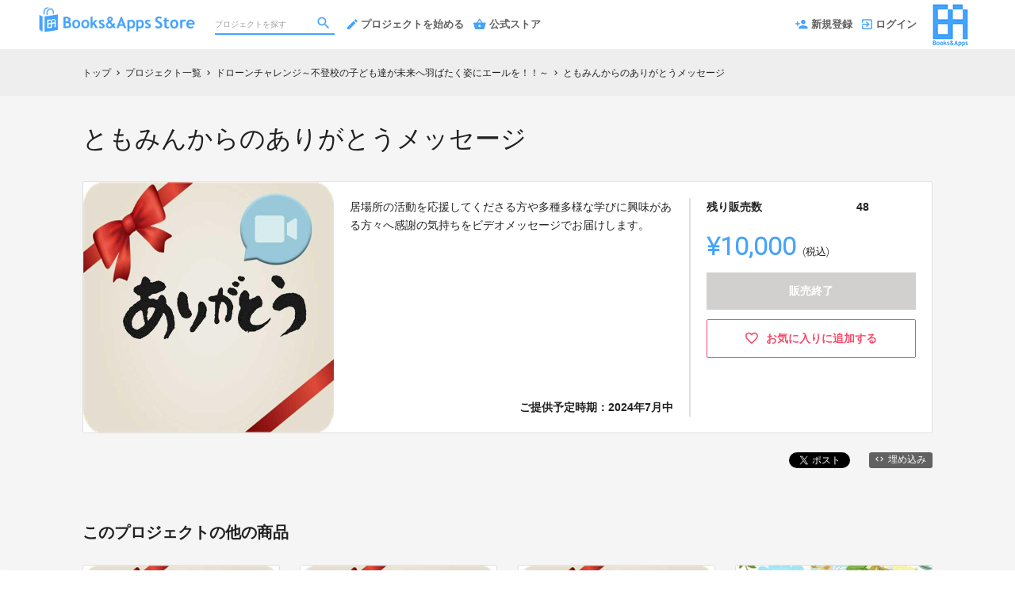

--- FILE ---
content_type: text/html; charset=utf-8
request_url: https://shop.tinect.jp/projects/morinojikan/rewards/46151
body_size: 13831
content:
<!DOCTYPE html>
<html lang="ja">
<head prefix="og:http://ogp.me/ns# fb:http://ogp.me/ns/fb# website:http://ogp.me/ns/website#">

  <meta http-equiv="X-UA-Compatible" content="IE=edge,chrome=1">
  <meta name="viewport" content="width=device-width,initial-scale=1">

  <script>
  window.dataLayer = window.dataLayer || [];
  dataLayer.push({
    'user_type' : '非会員'
  });
</script>
<!-- Google Tag Manager -->
<script>(function(w,d,s,l,i){w[l]=w[l]||[];w[l].push({'gtm.start':
new Date().getTime(),event:'gtm.js'});var f=d.getElementsByTagName(s)[0],
j=d.createElement(s),dl=l!='dataLayer'?'&l='+l:'';j.async=true;j.src=
'https://www.googletagmanager.com/gtm.js?id='+i+dl;f.parentNode.insertBefore(j,f);
})(window,document,'script','dataLayer','GTM-KHZZBWR');</script>

<!-- End Google Tag Manager -->

  <!-- Global site tag (gtag.js) - Google Analytics -->
<script async src="https://www.googletagmanager.com/gtag/js?id=UA-71298494-4"></script>
<script>
  window.dataLayer = window.dataLayer || [];
  function gtag(){dataLayer.push(arguments);}
  gtag('js', new Date());

  gtag('config', 'UA-71298494-4',
    {
      'custom_map': {'dimension1': 'member_type'},
      'member_type': '非会員'
    }
  );

</script>
<!-- End Global site tag (gtag.js) - Google Analytics -->

  

  <title>ともみんからのありがとうメッセージ - (ドローンチャレンジ～不登校の子ども達が未来へ羽ばたく姿にエールを！！～) | クラウドファンディング - Books&Appsストア</title>
<meta charset="utf-8">
<meta name="keywords" content="クラウドファンディング,ともみんからのありがとうメッセージ,ドローンチャレンジ～不登校の子ども達が未来へ羽ばたく姿にエールを！！～,Books&amp;Appsストア,資金調達,クラウドファウンディング,クラウドファインディング">
<meta name="description" content="クラウドファンディング商品：ともみんからのありがとうメッセージ - ドローンチャレンジ～不登校の子ども達が未来へ羽ばたく姿にエールを！！～。不登校約30万人。
学習機会もさることながら、人との関わりも減ってしまう子どもたち。
トイドローンで風船を割るバトルゲーム「ドローンファイト(R)」世界大会への参加を通して、一歩を踏み出す「きっかけ」を届けたい！！">
<link rel="shortcut icon" href="https://subcdn.en-jine.com/site_images/images/000/000/170/20e619b961e576b3d549248cec28c64f71299d84.ico?o" >
<meta name="apple-mobile-web-app-title" content="Books&amp;Appsストア" />
  <link rel="canonical" href="//www.startup-prime.com/projects/morinojikan/rewards/46151">
<meta name="robots" content="index,follow">
<meta property="og:title" content="ともみんからのありがとうメッセージ | クラウドファンディング- Books&amp;Appsストア" />
<meta property="og:description" content="不登校約30万人。
学習機会もさることながら、人との関わりも減ってしまう子どもたち。
トイドローンで風船を割るバトルゲーム「ドローンファイト(R)」世界大会への参加を通して、一歩を踏み出す「きっかけ」を届けたい！！" />
<meta property="og:type" content="website" />
<meta property="og:url" content="https://shop.tinect.jp/projects/morinojikan/rewards/46151"/>
<meta property="og:image" content="https://subcdn.en-jine.com/rewards/images/46151/ea6d94bb7dc41fbd2c772a911b1c799f.jpg?r=640x640&amp;c=640x358" />
<meta property="og:site_name" content="Books&amp;Appsストア" />
<meta property="og:locale" content="ja_JP" />
<meta property="fb:admins" content="">
<meta property="fb:app_id" content="1573653512920537">
<meta name="twitter:card" content="summary_large_image">
<meta name="twitter:site" content="@ENjiNE_Official">
<meta name="twitter:title" content="ともみんからのありがとうメッセージ | クラウドファンディング- Books&amp;Appsストア">
<meta name="twitter:description" content="不登校約30万人。
学習機会もさることながら、人との関わりも減ってしまう子どもたち。
トイドローンで風船を割るバトルゲーム「ドローンファイト(R)」世界大会への参加を通して、一歩を踏み出す「きっかけ」を届けたい！！">
<meta name="twitter:image:src" content="https://subcdn.en-jine.com/rewards/images/46151/ea6d94bb7dc41fbd2c772a911b1c799f.jpg?r=640x640&amp;c=640x358">

<meta property="note:type" content="crowdfunding">
<meta property="note:title" content="ともみんからのありがとうメッセージ | クラウドファンディング- Books&amp;Appsストア">
<meta property="note:image" content="https://subcdn.en-jine.com/rewards/images/46151/ea6d94bb7dc41fbd2c772a911b1c799f.jpg?r=640x640&amp;c=640x358">
<meta property="note:owner" content="">
<meta property="note:target_amount" content="">
<meta property="note:current_amount" content="">
<meta property="note:supporters" content="">
<meta property="note:start_at" content="">
<meta property="note:end_at" content="">
<meta property="note:button_label" content="支援する">


  <link rel="stylesheet" href="https://cdnjs.cloudflare.com/ajax/libs/material-design-iconic-font/2.2.0/css/material-design-iconic-font.min.css">
  <link href="https://fonts.googleapis.com/icon?family=Material+Icons" rel="stylesheet">

  <style>

  :root {
    --service-color: #45a3fd;
    --service-color-dark-30: #0256a7;
    --service-color-dark-20: #0270da;
    --service-color-dark-10: #138afc;
    --service-sub-color: #45a3fd;
    --service-sub-color-dark-30: #0256a7;
    --service-sub-color-dark-20: #0270da;
    --service-sub-color-dark-10: #138afc;
    --service-text-color: #ffffff;
    --service-sub-text-color: #ffffff;
  }
</style>

  <link rel="stylesheet" href="/assets/customer_pc-65a1e5b00ca976edb7c1661a6e90e30765fc38c9b1fb0003229e28c330f25fdb.css" media="all" />

    <link rel="stylesheet" href="/assets/customer_bastore_pc-9f0f549904f71eb8ab118eb195ad9a702296f4fd5a604c228511798217ce6456.css" media="all" />

  <script src="/assets/customer-55cd9954a3e045651b63409dad633ec487c14d9061279eb7b543cc9079198d17.js" defer="defer"></script>
  <script src="/assets/javascripts/vendor-36d3195d9390fb43f305.bundle.js" defer="defer"></script>
  <script src="/assets/javascripts/customer-36d3195d9390fb43f305.js" defer="defer"></script>
  <meta name="csrf-param" content="authenticity_token" />
<meta name="csrf-token" content="Ij9N4pBd7RJf4ypZNW8hG-YoViy0SbvxDLav1T8p8RbZ6-ll50QhwJmt-sXGbP7hccznh0YCi48VizM3MH_MUg" />

  <style>.async-hide { opacity: 0 !important} </style><!-- google optimize用 -->

  <script type="text/javascript">
  window.twttr = (function(d, s, id) {
    var js, fjs = d.getElementsByTagName(s)[0],
      t = window.twttr || {};
    if (d.getElementById(id)) return t;
    js = d.createElement(s);
    js.id = id;
    js.src = "https://platform.twitter.com/widgets.js";
    fjs.parentNode.insertBefore(js, fjs);

    t._e = [];
    t.ready = function(f) {
      t._e.push(f);
    };

    return t;
  }(document, "script", "twitter-wjs"));
</script>

  <script type="text/javascript">
  (function(d, s, id) {
    var js, fjs = d.getElementsByTagName(s)[0];
    if (d.getElementById(id)) return;
    js = d.createElement(s); js.id = id;
    js.src = "//connect.facebook.net/ja_JP/sdk.js#xfbml=1&version=v17.0&appId=1573653512920537";
    fjs.parentNode.insertBefore(js, fjs);
  }(document, 'script', 'facebook-jssdk'));
  window.fbAsyncInit = function() {
    FB.init({
      appId      : '1573653512920537',
      xfbml      : true,
      version    : 'v17.0'
    });
  };
</script>



</head>
<body itemschope="itemscope" itemtype="http://schema.org/WebPage">
<!-- Google Tag Manager (noscript) -->
<noscript><iframe src="https://www.googletagmanager.com/ns.html?id=GTM-KHZZBWR"
height="0" width="0" style="display:none;visibility:hidden"></iframe></noscript>


<div id="fb-root"></div>

  <header class="navigation" role="banner" data-target="jsTargetHeader">
<div class="nav-wrapper">

    <div class="navigation-side-menu">
      <a href="javascript:void(0)" class="nav-menu js-menu-trigger sliding-panel-button">
        <span class="sliding-panel-button__icon">
          <i class="zmdi zmdi-menu zmdi-hc-lg"></i>
        </span>
        <span class="sliding-panel-button__label">
          メニュー
        </span>
      </a>
    </div>

    <h1 class="nav-site-logo">
      <a href="/" title="Books&amp;Appsストア" class="nav-site-logo__link">
        <img alt="Books&amp;Appsストア" class="hide-small-screen" src="https://subcdn.en-jine.com/site_images/images/000/000/023/be1048b1f6704ea9ea1f930ff2206a47b30de148.png?o" />
        <img alt="Books&amp;Appsストア" class="show-small-screen" src="https://subcdn.en-jine.com/site_images/images/000/000/022/671c56d7f52039c2218283ee69b2ddcc39f6ff5e.png?o" />
        <span class="hide">Books&amp;Appsストア</span>
      </a>
    </h1>

    <div class="nav-bar" role="navigation" data-test="search">
      <ul class="navigation-menu">
        <li class="nav-link hide-small-screen">
          <div class="nav-link__search" data-target="jsDrawer" data-target-to="jsDrawerSearch">
            <form class="search-form" autocomplete="off" action="/projects" accept-charset="UTF-8" method="get">
              <input type="text" name="word" id="word_head" class="search-form__text" placeholder="プロジェクトを探す" maxlength="50" />
              <button type="submit" class="search-form__btn" aria-label="検索">
                <span class="material-icons"></span>
</button></form>          </div>
        </li>
          <li class="nav-link hide-small-screen">
            <a href="/project_proposal" onclick="gtag('event', 'クリック', {'event_category': 'スタッフ相談', 'event_label': 'ヘッダー'});" title="プロジェクトを始める">
              <i class="zmdi zmdi-edit zmdi-hc-lg mdc-text-amber"></i>プロジェクトを始める
            </a>
          </li>
          <li class="nav-link hide-small-screen">
            <a href="/stores" title="公式ストア">
              <i class="zmdi zmdi-shopping-basket zmdi-hc-lg mdc-text-amber"></i>公式ストア
            </a>
          </li>
      </ul>
    </div>

    <div class="navigation-tools">
      <ul class="navigation-menu">
            <li class="nav-link hide-small-screen">
              <a href="/signup" onclick="gtag('event', '会員登録', {'event_category': '共通 - ヘッダー', 'event_label': '新規登録'});">
                <i class="zmdi zmdi-account-add zmdi-hc-lg"></i>新規登録
              </a>
            </li>
          <li class="nav-link hide-small-screen">
            <a href="/login" onclick="gtag('event', '会員登録', {'event_category': '共通 - ヘッダー', 'event_label': 'ログイン'});">
              <i class="zmdi zmdi-sign-in zmdi-hc-lg"></i>ログイン
            </a>
          </li>
          <li class="nav-link show-small-screen">
            <div data-target="jsDrawer" data-target-to="jsDrawerSearch" class="nav-link__icon-text">
              <span class="material-icons search"></span>
              <span class="text">さがす</span>
            </div>
          </li>
            <li class="nav-link show-small-screen">
              <a href="/signup" class="nav-link__icon-text" onclick="gtag('event', '会員登録', {'event_category': '共通 - ヘッダー', 'event_label': '新規登録'});">
                <span class="material-icons signup"></span>
                <span class="text">新規登録</span>
              </a>
            </li>
          <li class="nav-link hide-small-screen">
            <a href="http://tinect.jp" target="_blank">
              <img alt="" src="https://subcdn.en-jine.com/site_images/images/000/000/024/21265906caa0271388888b34e0a76894eaea38f1.png?o" />
            </a>
          </li>
      </ul>

    </div>
</div>

<div class="js-menu sliding-panel-content">
  <ul>
        <li>
          <a href="/signup" onclick="gtag('event', '会員登録', {'event_category': 'ハンバーガー', 'event_label': '新規登録'});">
            <div class="c-grid">
              <div class="l10">
                <i class="zmdi zmdi-account-add zmdi-hc-lg"></i>新規登録
              </div>
            </div>
          </a>
        </li>
      <li>
        <a href="/login" onclick="gtag('event', '会員登録', {'event_category': '共通 - ヘッダー', 'event_label': 'ログイン'});">
          <div class="c-grid">
            <div class="l10">
              <i class="zmdi zmdi-sign-in zmdi-hc-lg"></i>ログイン
            </div>
          </div>
        </a>
      </li>
    <li>
  <a href="/projects">
    <i class="zmdi zmdi-search zmdi-hc-lg mdc-text-amber"></i>プロジェクトを探す
  </a>
  <div class="sliding-panel__search-area">
    <form class="search-form" action="/projects" accept-charset="UTF-8" method="get">
      <input type="text" name="word" id="word_slide" class="search-form__text" placeholder="キーワードで探す" maxlength="50" data-target="jsSearchForm" />
      <button type="submit" class="search-form__btn" aria-label="検索">
        <span class="material-icons"></span>
</button></form>  </div>
</li>

      <li>
        <a href="/project_proposal">
          <i class="zmdi zmdi-edit zmdi-hc-lg mdc-text-amber"></i>プロジェクトを始める
        </a>
      </li>
    <li>
      <a href="/pages/help">
        <i class="zmdi zmdi-help-outline zmdi-hc-lg mdc-text-amber"></i>ヘルプセンター
      </a>
    </li>
      <li>
        <a href="/stores" class="sliding-panel__header">
          <div class="c-grid">
            <div class="l12">
              Books&amp;Apps公式ストア
              <span class="text--small">Books&amp;Appsストアに掲載された人気商品も販売中</span>
            </div>
          </div>
        </a>
      </li>
  </ul>
</div>
<div class="js-menu-screen sliding-panel-fade-screen">
  <i class="zmdi zmdi-close zmdi-hc-2x"></i>
</div>

</header>

<div class="drawer" data-target="jsDrawerSearch">

  <div class="drawer__screen" data-target="jsDrawerScreen"></div>

  <div class="drawer__inner" data-target="jsDrawerInner">
    <div class="drawer-search" data-test="search">
      <div class="drawer-search__inner">
        <div class="drawer-search__form show-small-screen">
          <form class="search-form" action="/projects" accept-charset="UTF-8" method="get">
            <input type="text" name="word" id="word_drawer" class="search-form__text" autocomplete="off" placeholder="プロジェクトを探す" maxlength="50" data-target="jsSearchForm" />
            <button type="submit" class="search-form__btn" aria-label="検索">
              <span class="material-icons"></span>
</button></form>          <p class="drawer-search__close" data-target="jsDrawerClose" tabindex="0">キャンセル</p>
        </div>

          <div class="drawer-search__project-all">
            <a href="/projects">すべてのプロジェクトを見る</a>
          </div>
      </div>
    </div>
  </div>

</div>





<div class="c-breadcrumb">
    <ul class="c-breadcrumb__list" itemscope itemtype="https://schema.org/BreadcrumbList">
      <li class="c-breadcrumb__item" itemprop="itemListElement" itemscope itemtype="https://schema.org/ListItem">
        <a href="https://shop.tinect.jp" itemprop="item">
          <span itemprop="name">トップ</span>
        </a>
        <i class="material-icons">chevron_right</i>
        <meta itemprop="position" content="1" />
      </li>
      <li class="c-breadcrumb__item" itemprop="itemListElement" itemscope itemtype="https://schema.org/ListItem">
        <a href="https://shop.tinect.jp/projects" itemprop="item">
          <span itemprop="name">プロジェクト一覧</span>
        </a>
        <i class="material-icons">chevron_right</i>
        <meta itemprop="position" content="2" />
      </li>
      <li class="c-breadcrumb__item" itemprop="itemListElement" itemscope itemtype="https://schema.org/ListItem">
        <a itemprop="item" href="/projects/morinojikan">
          <span itemprop="name">ドローンチャレンジ～不登校の子ども達が未来へ羽ばたく姿にエールを！！～</span>
</a>        <i class="material-icons">chevron_right</i>
        <meta itemprop="position" content="3" />
      </li>
      <li class="c-breadcrumb__item" itemprop="itemListElement" itemscope itemtype="https://schema.org/ListItem">
        <span itemprop="name">ともみんからのありがとうメッセージ</span>
        <meta itemprop="position" content="4" />
      </li>
    </ul>
</div>

<div class="ly-container c-bg-gray pb80">
  <div itemscope itemtype="http://schema.org/Product" class="ly-contents">
    <div class="ly-contents-body reward-body">
      <div class="reward-body__inner">


        <h1 itemprop="name" class="reward-title">ともみんからのありがとうメッセージ</h1>
        <section class="reward-lead mb16">
          <div class="reward-lead__img">
            <img alt="ともみんからのありがとうメッセージ" src="https://subcdn.en-jine.com/rewards/images/46151/ea6d94bb7dc41fbd2c772a911b1c799f.jpg?r=632x632" />
          </div>

            <div class="reward-lead__discription">
              居場所の活動を応援してくださる方や多種多様な学びに興味がある方々へ感謝の気持ちをビデオメッセージでお届けします。
                <div class="reward-lead__delivary">
                  ご提供予定時期：2024年7月中
                </div>
            </div>

            <div class="reward-lead__priceinfo">
              <form class="new_customer_cart_form" id="new_customer_cart_form" action="/cart" accept-charset="UTF-8" method="post"><input type="hidden" name="authenticity_token" value="Y1uiAI2q3eI8b1y2HCpVwIUeL4z712AQIqmdXBmGUFPb9t8ccL-QtrFwTk8L16GiOL4PHYvXh-M4a0bMuZSilQ" autocomplete="off" />
              <input autocomplete="off" type="hidden" value="46151" name="customer_cart_form[reward_id]" id="customer_cart_form_reward_id" />
                <section>
                    <div class="ly-block-2 mb16">
                      <div class="cart-summary__label ly-block-main reward-lead__label">
                        残り販売数
                      </div>
                      <div class="cart-summary__status ly-block-side reward-lead__status">
                        48
                      </div>
                    </div>

                  <div class="reward-lead__purchaseinfo">
                    <div class="cart-summary reward-lead__price">
                      <div itemprop="offers" itemscope itemtype="http://schema.org/Offer" class="cart-summary__price font-number">
                        <span class="reward-lead__number">
                          ¥10,000
                        </span>
                        <span class="hide" itemprop="price">10000</span>
                        <span class="hide" itemprop="priceCurrency">JPY</span>
                        <span class="cart-summary__label reward-lead__tax">(税込)</span>
                      </div>
                        <div class="button-raised cart is_disabled mb12">
                          販売終了
                        </div>
                    </div>
                  </div>
                </section>
</form>
                <div class="">
                    <a class="favorite-button" href="/login?return_to_url=%2Fprojects%2Fmorinojikan%2Frewards%2F46151">
                      <i class="zmdi zmdi-hc-lg zmdi-favorite-outline"></i>
                      <span>お気に入りに追加する</span>
</a>                </div>
            </div>
        </section>

        <div class="share-plugin mb24">
          <ul class="share-plugin__list text-right">
            <li>
              <a class="twitter-share-button" href="https://twitter.com/intent/tweet?text=%E3%81%A8%E3%82%82%E3%81%BF%E3%82%93%E3%81%8B%E3%82%89%E3%81%AE%E3%81%82%E3%82%8A%E3%81%8C%E3%81%A8%E3%81%86%E3%83%A1%E3%83%83%E3%82%BB%E3%83%BC%E3%82%B8%20%7C%20%E3%82%AF%E3%83%A9%E3%82%A6%E3%83%89%E3%83%95%E3%82%A1%E3%83%B3%E3%83%87%E3%82%A3%E3%83%B3%E3%82%B0-Books%26Apps%E3%82%B9%E3%83%88%E3%82%A2&url=https://shop.tinect.jp/projects/morinojikan/rewards/46151&hashtags=クラウドファンディング" >Tweet</a>
            </li>
            <li>
              <div class="fb-share-button" data-href="https://shop.tinect.jp/projects/morinojikan/rewards/46151" data-layout="button"></div>
            </li>
            <li>
              <a href="javascript:void(0)" class="modalBtn blog-parts-link" data-target="modalBlogParts" onclick="gtag('event', 'モーダルを開く', {'event_category': 'ブログ埋め込み', 'event_label': 'ともみんからのありがとうメッセージ'});">
                <i class="zmdi zmdi-code"></i>埋め込み
              </a>
            </li>
          </ul>
        </div>
      </div>


      <div class="reward-body__inner">
          <h2 class="title-contents is_bold">このプロジェクトの他の商品</h2>
          <section class="reward-short mb16">
            <ul class="reward-short__list">
                <li>
  <div class="reward-short__item is_hover-tile">
    <div class="reward-short__image">
      <img width="100%" alt="ともみんからのありがとうメッセージ" src="https://subcdn.en-jine.com/rewards/images/46143/cd1060b0c23345cf9526c3606395d2db.jpg?r=244x244" />
    </div>
    <div class="reward-short__content">
      <div class="reward-short__title">
        ともみんからのありがとうメッセージ
      </div>

      <div class="reward-short__price font-number">
        ¥1,000
      </div>
      <div class="c-font__size-s c-font__color-alpha-x c-text-right">
        (税込)
      </div>
    </div>
  </div>

  <div class="reward-short__item is_hover-tile is_hidden">
    <a class="reward-short__more" href="/projects/morinojikan/rewards/46143">
      <h2 class="reward-short__title mb8">
        ともみんからのありがとうメッセージ
      </h2>
      <h3 class="reward-short__title-sub mb16">
        家でもない 学校でもない 第3...
      </h3>
      <p class="reward-short__description">
        居場所の活動を応援してくださる方や多種多様な学びに興味がある方々へメールで感謝の気持ちを込めて、ありがとうのメッセージをお届けします。


      </p>
      <div class="reward-short__botton">
        商品の詳細を見る >
      </div>
</a>  </div>
</li>

                <li>
  <div class="reward-short__item is_hover-tile">
    <div class="reward-short__image">
      <img width="100%" alt="ともみんからのありがとうメッセージ" src="https://subcdn.en-jine.com/rewards/images/46149/61947da3a1a44220134a902892f5a611.jpg?r=244x244" />
    </div>
    <div class="reward-short__content">
      <div class="reward-short__title">
        ともみんからのありがとうメッセージ
      </div>

      <div class="reward-short__price font-number">
        ¥3,000
      </div>
      <div class="c-font__size-s c-font__color-alpha-x c-text-right">
        (税込)
      </div>
    </div>
  </div>

  <div class="reward-short__item is_hover-tile is_hidden">
    <a class="reward-short__more" href="/projects/morinojikan/rewards/46149">
      <h2 class="reward-short__title mb8">
        ともみんからのありがとうメッセージ
      </h2>
      <h3 class="reward-short__title-sub mb16">
        家でもない 学校でもない 第3...
      </h3>
      <p class="reward-short__description">
        居場所の活動を応援してくださる方や多種多様な学びに興味がある方々へメールで感謝の気持ちを込めて、ありがとうのメッセージをお届けします。
      </p>
      <div class="reward-short__botton">
        商品の詳細を見る >
      </div>
</a>  </div>
</li>

                <li>
  <div class="reward-short__item is_hover-tile">
    <div class="reward-short__image">
      <img width="100%" alt="ともみんからのありがとうメッセージ" src="https://subcdn.en-jine.com/rewards/images/46150/51384770f16ecd0386fad6904e102db3.jpg?r=244x244" />
    </div>
    <div class="reward-short__content">
      <div class="reward-short__title">
        ともみんからのありがとうメッセージ
      </div>

      <div class="reward-short__price font-number">
        ¥5,000
      </div>
      <div class="c-font__size-s c-font__color-alpha-x c-text-right">
        (税込)
      </div>
    </div>
  </div>

  <div class="reward-short__item is_hover-tile is_hidden">
    <a class="reward-short__more" href="/projects/morinojikan/rewards/46150">
      <h2 class="reward-short__title mb8">
        ともみんからのありがとうメッセージ
      </h2>
      <h3 class="reward-short__title-sub mb16">
        家でもない 学校でもない 第3...
      </h3>
      <p class="reward-short__description">
        居場所の活動を応援してくださる方や多種多様な学びに興味がある方々へメールで感謝の気持ちを込めて、ありがとうのメッセージをお届けします。
      </p>
      <div class="reward-short__botton">
        商品の詳細を見る >
      </div>
</a>  </div>
</li>

                <li>
  <div class="reward-short__item is_hover-tile">
    <div class="reward-short__image">
      <img width="100%" alt="学校外で育つ子ども達×ドローンの答えをみんなで考えよう！" src="https://subcdn.en-jine.com/rewards/images/46152/61114930de38007beb75dbce2317e024.jpg?r=244x244" />
    </div>
    <div class="reward-short__content">
      <div class="reward-short__title">
        学校外で育つ子ども達×ドローンの答えをみんなで考えよう！
      </div>

      <div class="reward-short__price font-number">
        ¥1,000
      </div>
      <div class="c-font__size-s c-font__color-alpha-x c-text-right">
        (税込)
      </div>
    </div>
  </div>

  <div class="reward-short__item is_hover-tile is_hidden">
    <a class="reward-short__more" href="/projects/morinojikan/rewards/46152">
      <h2 class="reward-short__title mb8">
        学校外で育つ子ども達×ドローンの答えをみんなで考えよう！
      </h2>
      <h3 class="reward-short__title-sub mb16">
        家でもない 学校でもない 第3...
      </h3>
      <p class="reward-short__description">
        オンラインツール(zoom)を使って、『学校外で育つ子ども達×ドローン』の答えを大人も子どももみんなで一緒に考えます！
※ご都合によりご参加いただけない場合の返金は出来かねますので、予...
      </p>
      <div class="reward-short__botton">
        商品の詳細を見る >
      </div>
</a>  </div>
</li>

                <li>
  <div class="reward-short__item is_hover-tile">
    <div class="reward-short__image">
      <img width="100%" alt="「ドローンファイト(R)」練習を見学しよう！" src="https://subcdn.en-jine.com/rewards/images/46153/49c2577a43b962cc4ceb66d9ae5597f3.jpg?r=244x244" />
    </div>
    <div class="reward-short__content">
      <div class="reward-short__title">
        「ドローンファイト(R)」練習を見学しよう！
      </div>

      <div class="reward-short__price font-number">
        ¥8,000
      </div>
      <div class="c-font__size-s c-font__color-alpha-x c-text-right">
        (税込)
      </div>
    </div>
  </div>

  <div class="reward-short__item is_hover-tile is_hidden">
    <a class="reward-short__more" href="/projects/morinojikan/rewards/46153">
      <h2 class="reward-short__title mb8">
        「ドローンファイト(R)」練習を見学しよう！
      </h2>
      <h3 class="reward-short__title-sub mb16">
        家でもない 学校でもない 第3...
      </h3>
      <p class="reward-short__description">
        2024年9月から始まる世界大会へ向けた練習を1回だけ、見学できます。
見学したい日はお選びいただけます。
練習日は決まり次第、ご案内致します。
見学方法は、練習会場(東京都足立区...
      </p>
      <div class="reward-short__botton">
        商品の詳細を見る >
      </div>
</a>  </div>
</li>

                <li>
  <div class="reward-short__item is_hover-tile">
    <div class="reward-short__image">
      <img width="100%" alt="目指せ！世界大会！前夜祭に参加しよう！" src="https://subcdn.en-jine.com/rewards/images/46154/4e2a9107a6ab0a631b0f16cc56940bae.jpg?r=244x244" />
    </div>
    <div class="reward-short__content">
      <div class="reward-short__title">
        目指せ！世界大会！前夜祭に参加しよう！
      </div>

      <div class="reward-short__price font-number">
        ¥8,000
      </div>
      <div class="c-font__size-s c-font__color-alpha-x c-text-right">
        (税込)
      </div>
    </div>
  </div>

  <div class="reward-short__item is_hover-tile is_hidden">
    <a class="reward-short__more" href="/projects/morinojikan/rewards/46154">
      <h2 class="reward-short__title mb8">
        目指せ！世界大会！前夜祭に参加しよう！
      </h2>
      <h3 class="reward-short__title-sub mb16">
        家でもない 学校でもない 第3...
      </h3>
      <p class="reward-short__description">
        世界大会前日！！オンラインツール(zoom)を使って、参加する人もしない人も大人も子どももみんなで盛り上がろう！！
※ご家族でご参加いただけます。
※飲食は、各自でご用意いただきます...
      </p>
      <div class="reward-short__botton">
        商品の詳細を見る >
      </div>
</a>  </div>
</li>

                <li>
  <div class="reward-short__item is_hover-tile">
    <div class="reward-short__image">
      <img width="100%" alt="世界大会お疲れ様！打ち上げパーティーに参加しよう！" src="https://subcdn.en-jine.com/rewards/images/46155/cf6d3d1dfd2f25fd25daada2154b3a61.jpg?r=244x244" />
    </div>
    <div class="reward-short__content">
      <div class="reward-short__title">
        世界大会お疲れ様！打ち上げパーティーに参加しよう！
      </div>

      <div class="reward-short__price font-number">
        ¥8,000
      </div>
      <div class="c-font__size-s c-font__color-alpha-x c-text-right">
        (税込)
      </div>
    </div>
  </div>

  <div class="reward-short__item is_hover-tile is_hidden">
    <a class="reward-short__more" href="/projects/morinojikan/rewards/46155">
      <h2 class="reward-short__title mb8">
        世界大会お疲れ様！打ち上げパーティーに参加しよう！
      </h2>
      <h3 class="reward-short__title-sub mb16">
        家でもない 学校でもない 第3...
      </h3>
      <p class="reward-short__description">
        世界大会お疲れ様！！オンラインツール(zoom)を使って、参加した人も応援してくれた人も大人も子どももみんなで盛り上がろう！！
 ※ご家族でご参加いただけます。 
※飲食は、各自でご...
      </p>
      <div class="reward-short__botton">
        商品の詳細を見る >
      </div>
</a>  </div>
</li>

                <li>
  <div class="reward-short__item is_hover-tile">
    <div class="reward-short__image">
      <img width="100%" alt="「ドローンファイト(R)」世界大会を応援しよう！" src="https://subcdn.en-jine.com/rewards/images/46156/2d0b236c1482cd11ab7e487e812a1bf2.jpg?r=244x244" />
    </div>
    <div class="reward-short__content">
      <div class="reward-short__title">
        「ドローンファイト(R)」世界大会を応援しよう！
      </div>

      <div class="reward-short__price font-number">
        ¥10,000
      </div>
      <div class="c-font__size-s c-font__color-alpha-x c-text-right">
        (税込)
      </div>
    </div>
  </div>

  <div class="reward-short__item is_hover-tile is_hidden">
    <a class="reward-short__more" href="/projects/morinojikan/rewards/46156">
      <h2 class="reward-short__title mb8">
        「ドローンファイト(R)」世界大会を応援しよう！
      </h2>
      <h3 class="reward-short__title-sub mb16">
        家でもない 学校でもない 第3...
      </h3>
      <p class="reward-short__description">
        応援は、森のじかん会場(東京都足立区を予定)かオンラインをお選びいただけます。
※現地までの交通宿泊費等はご負担いただきますので、予めご了承ください。
※オンラインの場合は、森のじか...
      </p>
      <div class="reward-short__botton">
        商品の詳細を見る >
      </div>
</a>  </div>
</li>

                <li>
  <div class="reward-short__item is_hover-tile">
    <div class="reward-short__image">
      <img width="100%" alt="「ドローンファイト(R)」世界大会をともみんと一緒にリポートしよう！" src="https://subcdn.en-jine.com/rewards/images/46157/67e916a39f68fce3daaf9d00530ecce6.jpg?r=244x244" />
    </div>
    <div class="reward-short__content">
      <div class="reward-short__title">
        「ドローンファイト(R)」世界大会をともみんと一緒にリポートしよう！
      </div>

      <div class="reward-short__price font-number">
        ¥15,000
      </div>
      <div class="c-font__size-s c-font__color-alpha-x c-text-right">
        (税込)
      </div>
    </div>
  </div>

  <div class="reward-short__item is_hover-tile is_hidden">
    <a class="reward-short__more" href="/projects/morinojikan/rewards/46157">
      <h2 class="reward-short__title mb8">
        「ドローンファイト(R)」世界大会をともみんと一緒にリポートしよう！
      </h2>
      <h3 class="reward-short__title-sub mb16">
        家でもない 学校でもない 第3...
      </h3>
      <p class="reward-short__description">
        森のじかん会場(東京都足立区を予定)の盛り上がりをともみんと一緒にリポートします！
リポート体験をしたい！という方必見！！
リポートの様子を後日、録画配信します。
配信方法は、公開...
      </p>
      <div class="reward-short__botton">
        商品の詳細を見る >
      </div>
</a>  </div>
</li>

                <li>
  <div class="reward-short__item is_hover-tile">
    <div class="reward-short__image">
      <img width="100%" alt="世界大会終了後のお礼ビデオメッセージ" src="https://subcdn.en-jine.com/rewards/images/46158/7363971bc8c64cd4c0eed93569a26686.jpg?r=244x244" />
    </div>
    <div class="reward-short__content">
      <div class="reward-short__title">
        世界大会終了後のお礼ビデオメッセージ
      </div>

      <div class="reward-short__price font-number">
        ¥10,000
      </div>
      <div class="c-font__size-s c-font__color-alpha-x c-text-right">
        (税込)
      </div>
    </div>
  </div>

  <div class="reward-short__item is_hover-tile is_hidden">
    <a class="reward-short__more" href="/projects/morinojikan/rewards/46158">
      <h2 class="reward-short__title mb8">
        世界大会終了後のお礼ビデオメッセージ
      </h2>
      <h3 class="reward-short__title-sub mb16">
        家でもない 学校でもない 第3...
      </h3>
      <p class="reward-short__description">
        世界大会の様子と一緒にありがとうの気持ちを込めたビデオメッセージをお届けします。
      </p>
      <div class="reward-short__botton">
        商品の詳細を見る >
      </div>
</a>  </div>
</li>

                <li>
  <div class="reward-short__item is_hover-tile">
    <div class="reward-short__image">
      <img width="100%" alt="農業体験1回" src="https://subcdn.en-jine.com/rewards/images/46172/0dddbd0a62cc1286b83406bb9576194c.jpg?r=244x244" />
    </div>
    <div class="reward-short__content">
      <div class="reward-short__title">
        農業体験1回
      </div>

      <div class="reward-short__price font-number">
        ¥3,000
      </div>
      <div class="c-font__size-s c-font__color-alpha-x c-text-right">
        (税込)
      </div>
    </div>
  </div>

  <div class="reward-short__item is_hover-tile is_hidden">
    <a class="reward-short__more" href="/projects/morinojikan/rewards/46172">
      <h2 class="reward-short__title mb8">
        農業体験1回
      </h2>
      <h3 class="reward-short__title-sub mb16">
        家でもない 学校でもない 第3...
      </h3>
      <p class="reward-short__description">
        どなたでもお一人様1回、農作業(場所：足立区)を体験できます。
※時期や生育により、収穫ができないこともありますので予めご了承ください。
※雨天やご都合が悪くなった場合は、別日に振り...
      </p>
      <div class="reward-short__botton">
        商品の詳細を見る >
      </div>
</a>  </div>
</li>

                <li>
  <div class="reward-short__item is_hover-tile">
    <div class="reward-short__image">
      <img width="100%" alt="農業体験3回セット" src="https://subcdn.en-jine.com/rewards/images/46173/a02ef784c53281e1a466b80505def923.jpg?r=244x244" />
    </div>
    <div class="reward-short__content">
      <div class="reward-short__title">
        農業体験3回セット
      </div>

      <div class="reward-short__price font-number">
        ¥9,000
      </div>
      <div class="c-font__size-s c-font__color-alpha-x c-text-right">
        (税込)
      </div>
    </div>
  </div>

  <div class="reward-short__item is_hover-tile is_hidden">
    <a class="reward-short__more" href="/projects/morinojikan/rewards/46173">
      <h2 class="reward-short__title mb8">
        農業体験3回セット
      </h2>
      <h3 class="reward-short__title-sub mb16">
        家でもない 学校でもない 第3...
      </h3>
      <p class="reward-short__description">
        どなたでもお一人様3回まで、農作業(場所：足立区)を体験できます。 ※時期や生育により、収穫ができないこともありますので予めご了承ください。 ※雨天やご都合が悪くなった場合は、別日に振り...
      </p>
      <div class="reward-short__botton">
        商品の詳細を見る >
      </div>
</a>  </div>
</li>

                <li>
  <div class="reward-short__item is_hover-tile">
    <div class="reward-short__image">
      <img width="100%" alt="農業体験5回セット" src="https://subcdn.en-jine.com/rewards/images/46174/a4798d74a00198b96a47f09d6d43cf28.jpg?r=244x244" />
    </div>
    <div class="reward-short__content">
      <div class="reward-short__title">
        農業体験5回セット
      </div>

      <div class="reward-short__price font-number">
        ¥15,000
      </div>
      <div class="c-font__size-s c-font__color-alpha-x c-text-right">
        (税込)
      </div>
    </div>
  </div>

  <div class="reward-short__item is_hover-tile is_hidden">
    <a class="reward-short__more" href="/projects/morinojikan/rewards/46174">
      <h2 class="reward-short__title mb8">
        農業体験5回セット
      </h2>
      <h3 class="reward-short__title-sub mb16">
        家でもない 学校でもない 第3...
      </h3>
      <p class="reward-short__description">
        どなたでもお一人様5回まで、農作業(場所：足立区)を体験できます。 ※時期や生育により、収穫ができないこともありますので予めご了承ください。 ※雨天やご都合が悪くなった場合は、別日に振り...
      </p>
      <div class="reward-short__botton">
        商品の詳細を見る >
      </div>
</a>  </div>
</li>

                <li>
  <div class="reward-short__item is_hover-tile">
    <div class="reward-short__image">
      <img width="100%" alt="不安や心配が強いお子さんの自己肯定感UP!!～レジリエンス講座～(対象：未就学児)" src="https://subcdn.en-jine.com/rewards/images/46175/47b610e10c91452821fd64f37bc3ad47.jpg?r=244x244" />
    </div>
    <div class="reward-short__content">
      <div class="reward-short__title">
        不安や心配が強いお子さんの自己肯定感UP!!～レジリエンス講座～(対象：未就学児)
      </div>

      <div class="reward-short__price font-number">
        ¥11,000
      </div>
      <div class="c-font__size-s c-font__color-alpha-x c-text-right">
        (税込)
      </div>
    </div>
  </div>

  <div class="reward-short__item is_hover-tile is_hidden">
    <a class="reward-short__more" href="/projects/morinojikan/rewards/46175">
      <h2 class="reward-short__title mb8">
        不安や心配が強いお子さんの自己肯定感UP!!～レジリエンス講座～(対象：未就学児)
      </h2>
      <h3 class="reward-short__title-sub mb16">
        家でもない 学校でもない 第3...
      </h3>
      <p class="reward-short__description">
        60分×全5回コース
未就学児(5歳以上)の方ならどなたでもご参加いただけます。
※講座はオンラインツールを使いますので、保護者の方が必ずご同席ください。
※講座中は、ビデオをON...
      </p>
      <div class="reward-short__botton">
        商品の詳細を見る >
      </div>
</a>  </div>
</li>

                <li>
  <div class="reward-short__item is_hover-tile">
    <div class="reward-short__image">
      <img width="100%" alt="不安や心配が強いお子さんの自己肯定感UP!!～レジリエンス講座～(対象：小学生)" src="https://subcdn.en-jine.com/rewards/images/46176/7943e16b36d47ff206c52df7b9c62f38.jpg?r=244x244" />
    </div>
    <div class="reward-short__content">
      <div class="reward-short__title">
        不安や心配が強いお子さんの自己肯定感UP!!～レジリエンス講座～(対象：小学生)
      </div>

      <div class="reward-short__price font-number">
        ¥11,000
      </div>
      <div class="c-font__size-s c-font__color-alpha-x c-text-right">
        (税込)
      </div>
    </div>
  </div>

  <div class="reward-short__item is_hover-tile is_hidden">
    <a class="reward-short__more" href="/projects/morinojikan/rewards/46176">
      <h2 class="reward-short__title mb8">
        不安や心配が強いお子さんの自己肯定感UP!!～レジリエンス講座～(対象：小学生)
      </h2>
      <h3 class="reward-short__title-sub mb16">
        家でもない 学校でもない 第3...
      </h3>
      <p class="reward-short__description">
        60分×全5回コース
小学生の方ならどなたでもご参加いただけます。
※講座はオンラインツールを使います。 ※講座中は、ビデオをONにしてご受講ください。 ※講座の日程が決まりましたら...
      </p>
      <div class="reward-short__botton">
        商品の詳細を見る >
      </div>
</a>  </div>
</li>

                <li>
  <div class="reward-short__item is_hover-tile">
    <div class="reward-short__image">
      <img width="100%" alt="不安や心配が強いお子さんの自己肯定感UP!!～レジリエンス講座～(対象：中高生)" src="https://subcdn.en-jine.com/rewards/images/46177/31eb78dfa200399bfaec4b5419512e02.jpg?r=244x244" />
    </div>
    <div class="reward-short__content">
      <div class="reward-short__title">
        不安や心配が強いお子さんの自己肯定感UP!!～レジリエンス講座～(対象：中高生)
      </div>

      <div class="reward-short__price font-number">
        ¥3,300
      </div>
      <div class="c-font__size-s c-font__color-alpha-x c-text-right">
        (税込)
      </div>
    </div>
  </div>

  <div class="reward-short__item is_hover-tile is_hidden">
    <a class="reward-short__more" href="/projects/morinojikan/rewards/46177">
      <h2 class="reward-short__title mb8">
        不安や心配が強いお子さんの自己肯定感UP!!～レジリエンス講座～(対象：中高生)
      </h2>
      <h3 class="reward-short__title-sub mb16">
        家でもない 学校でもない 第3...
      </h3>
      <p class="reward-short__description">
        90分×1回コース 中高生の方ならどなたでもご参加いただけます。 ※講座はオンラインツールを使います。 ※講座中は、ビデオをONにしてご受講ください。※ご都合によりご参加いただけない場合...
      </p>
      <div class="reward-short__botton">
        商品の詳細を見る >
      </div>
</a>  </div>
</li>

                <li>
  <div class="reward-short__item is_hover-tile">
    <div class="reward-short__image">
      <img width="100%" alt="お母さんの自己肯定感をUP!!～レジリエンス講座～(対象：19歳以上)" src="https://subcdn.en-jine.com/rewards/images/46178/b3c6ffb882f569752590da1d82bd72a3.jpg?r=244x244" />
    </div>
    <div class="reward-short__content">
      <div class="reward-short__title">
        お母さんの自己肯定感をUP!!～レジリエンス講座～(対象：19歳以上)
      </div>

      <div class="reward-short__price font-number">
        ¥3,300
      </div>
      <div class="c-font__size-s c-font__color-alpha-x c-text-right">
        (税込)
      </div>
    </div>
  </div>

  <div class="reward-short__item is_hover-tile is_hidden">
    <a class="reward-short__more" href="/projects/morinojikan/rewards/46178">
      <h2 class="reward-short__title mb8">
        お母さんの自己肯定感をUP!!～レジリエンス講座～(対象：19歳以上)
      </h2>
      <h3 class="reward-short__title-sub mb16">
        家でもない 学校でもない 第3...
      </h3>
      <p class="reward-short__description">
        90分×1回コース 子育て中の親御さんならどなたでもご参加いただけます。 ※講座はオンラインツールを使います。 ※講座中は、ビデオをONにしてご受講ください。※ご都合によりご参加いただけ...
      </p>
      <div class="reward-short__botton">
        商品の詳細を見る >
      </div>
</a>  </div>
</li>

                <li>
  <div class="reward-short__item is_hover-tile">
    <div class="reward-short__image">
      <img width="100%" alt="「だめ！」「しなさい！」をどう言い換える？ポジティブ言い換え講座" src="https://subcdn.en-jine.com/rewards/images/46179/7d402144a4bbdbb6dc12fe5fa30c7107.jpg?r=244x244" />
    </div>
    <div class="reward-short__content">
      <div class="reward-short__title">
        「だめ！」「しなさい！」をどう言い換える？ポジティブ言い換え講座
      </div>

      <div class="reward-short__price font-number">
        ¥3,300
      </div>
      <div class="c-font__size-s c-font__color-alpha-x c-text-right">
        (税込)
      </div>
    </div>
  </div>

  <div class="reward-short__item is_hover-tile is_hidden">
    <a class="reward-short__more" href="/projects/morinojikan/rewards/46179">
      <h2 class="reward-short__title mb8">
        「だめ！」「しなさい！」をどう言い換える？ポジティブ言い換え講座
      </h2>
      <h3 class="reward-short__title-sub mb16">
        家でもない 学校でもない 第3...
      </h3>
      <p class="reward-short__description">
        対象：未就学児～小学生のお子さんをお持ちの親御さん
90分×1回コース子育て中の親御さんならどなたでもご参加いただけます。 ※講座はオンラインツールを使います。 ※講座中は、ビデオをO...
      </p>
      <div class="reward-short__botton">
        商品の詳細を見る >
      </div>
</a>  </div>
</li>

                <li>
  <div class="reward-short__item is_hover-tile">
    <div class="reward-short__image">
      <img width="100%" alt="「だめ！」「しなさい！」をどう言い換える？ポジティブ言い換え講座" src="https://subcdn.en-jine.com/rewards/images/46180/0d803ca82eb4906a8e0aed4c2112775c.jpg?r=244x244" />
    </div>
    <div class="reward-short__content">
      <div class="reward-short__title">
        「だめ！」「しなさい！」をどう言い換える？ポジティブ言い換え講座
      </div>

      <div class="reward-short__price font-number">
        ¥3,300
      </div>
      <div class="c-font__size-s c-font__color-alpha-x c-text-right">
        (税込)
      </div>
    </div>
  </div>

  <div class="reward-short__item is_hover-tile is_hidden">
    <a class="reward-short__more" href="/projects/morinojikan/rewards/46180">
      <h2 class="reward-short__title mb8">
        「だめ！」「しなさい！」をどう言い換える？ポジティブ言い換え講座
      </h2>
      <h3 class="reward-short__title-sub mb16">
        家でもない 学校でもない 第3...
      </h3>
      <p class="reward-short__description">
        対象：中高生のお子さんをお持ちの親御さん 90分×1回コース子育て中の親御さんならどなたでもご参加いただけます。 ※講座はオンラインツールを使います。 ※講座中は、ビデオをONにしてご受...
      </p>
      <div class="reward-short__botton">
        商品の詳細を見る >
      </div>
</a>  </div>
</li>

                <li>
  <div class="reward-short__item is_hover-tile">
    <div class="reward-short__image">
      <img width="100%" alt="お子さんの考えていることを引き出す親子のコミュニケーション講座" src="https://subcdn.en-jine.com/rewards/images/46181/6714a7f8f000941ea83b005be90c2249.jpg?r=244x244" />
    </div>
    <div class="reward-short__content">
      <div class="reward-short__title">
        お子さんの考えていることを引き出す親子のコミュニケーション講座
      </div>

      <div class="reward-short__price font-number">
        ¥3,300
      </div>
      <div class="c-font__size-s c-font__color-alpha-x c-text-right">
        (税込)
      </div>
    </div>
  </div>

  <div class="reward-short__item is_hover-tile is_hidden">
    <a class="reward-short__more" href="/projects/morinojikan/rewards/46181">
      <h2 class="reward-short__title mb8">
        お子さんの考えていることを引き出す親子のコミュニケーション講座
      </h2>
      <h3 class="reward-short__title-sub mb16">
        家でもない 学校でもない 第3...
      </h3>
      <p class="reward-short__description">
        対象：未就学児(5歳以上)以上のお子さんをお持ちの親御さん 90分×1回コース子育て中の親御さんならどなたでもご参加いただけます。 ※講座はオンラインツールを使います。 ※講座中は、ビデ...
      </p>
      <div class="reward-short__botton">
        商品の詳細を見る >
      </div>
</a>  </div>
</li>

                <li>
  <div class="reward-short__item is_hover-tile">
    <div class="reward-short__image">
      <img width="100%" alt="不登校のお子さんを育てている親たちの交流会(オンライン)" src="https://subcdn.en-jine.com/rewards/images/46182/de86874c26863c6f2981991fb9758bdc.jpg?r=244x244" />
    </div>
    <div class="reward-short__content">
      <div class="reward-short__title">
        不登校のお子さんを育てている親たちの交流会(オンライン)
      </div>

      <div class="reward-short__price font-number">
        ¥1,000
      </div>
      <div class="c-font__size-s c-font__color-alpha-x c-text-right">
        (税込)
      </div>
    </div>
  </div>

  <div class="reward-short__item is_hover-tile is_hidden">
    <a class="reward-short__more" href="/projects/morinojikan/rewards/46182">
      <h2 class="reward-short__title mb8">
        不登校のお子さんを育てている親たちの交流会(オンライン)
      </h2>
      <h3 class="reward-short__title-sub mb16">
        家でもない 学校でもない 第3...
      </h3>
      <p class="reward-short__description">
        90分×1回コース
対象：不登校、行き渋りのお子さんをお持ちの親御さん
※講座はオンラインツールを使います。 
※ご都合によりご参加いただけない場合の返金は出来かねますので、予めご...
      </p>
      <div class="reward-short__botton">
        商品の詳細を見る >
      </div>
</a>  </div>
</li>

                <li>
  <div class="reward-short__item is_hover-tile">
    <div class="reward-short__image">
      <img width="100%" alt="不登校、行き渋り個別相談(オンライン)" src="https://subcdn.en-jine.com/rewards/images/46183/031ced837cb7dc697a782a78044af771.jpg?r=244x244" />
    </div>
    <div class="reward-short__content">
      <div class="reward-short__title">
        不登校、行き渋り個別相談(オンライン)
      </div>

      <div class="reward-short__price font-number">
        ¥5,000
      </div>
      <div class="c-font__size-s c-font__color-alpha-x c-text-right">
        (税込)
      </div>
    </div>
  </div>

  <div class="reward-short__item is_hover-tile is_hidden">
    <a class="reward-short__more" href="/projects/morinojikan/rewards/46183">
      <h2 class="reward-short__title mb8">
        不登校、行き渋り個別相談(オンライン)
      </h2>
      <h3 class="reward-short__title-sub mb16">
        家でもない 学校でもない 第3...
      </h3>
      <p class="reward-short__description">
        所要時間：60分
※相談はオンラインツールを使います。 ※相談中は、出来る限りビデオをONにしてご参加ください。※ご都合によりご参加いただけない場合の返金は出来かねますので、予めご了承...
      </p>
      <div class="reward-short__botton">
        商品の詳細を見る >
      </div>
</a>  </div>
</li>

                <li>
  <div class="reward-short__item is_hover-tile">
    <div class="reward-short__image">
      <img width="100%" alt="森のじかんの活動への参加(1回)" src="https://subcdn.en-jine.com/rewards/images/46184/48b2c978238a252a70cef0a1d1fa3a76.jpg?r=244x244" />
    </div>
    <div class="reward-short__content">
      <div class="reward-short__title">
        森のじかんの活動への参加(1回)
      </div>

      <div class="reward-short__price font-number">
        ¥3,000
      </div>
      <div class="c-font__size-s c-font__color-alpha-x c-text-right">
        (税込)
      </div>
    </div>
  </div>

  <div class="reward-short__item is_hover-tile is_hidden">
    <a class="reward-short__more" href="/projects/morinojikan/rewards/46184">
      <h2 class="reward-short__title mb8">
        森のじかんの活動への参加(1回)
      </h2>
      <h3 class="reward-short__title-sub mb16">
        家でもない 学校でもない 第3...
      </h3>
      <p class="reward-short__description">
        対象：家庭を中心に育つ未就学～小学生のお子さん
森のじかんの活動に1回、参加できます。
月1回農業体験、もう1回はアクセサリーを作ったり、アートに触れる創作活動をしています。
 ※...
      </p>
      <div class="reward-short__botton">
        商品の詳細を見る >
      </div>
</a>  </div>
</li>

                <li>
  <div class="reward-short__item is_hover-tile">
    <div class="reward-short__image">
      <img width="100%" alt="森のじかんの活動への参加(3回)" src="https://subcdn.en-jine.com/rewards/images/46185/dd76902151424ca50fbe364f1e510a3a.jpg?r=244x244" />
    </div>
    <div class="reward-short__content">
      <div class="reward-short__title">
        森のじかんの活動への参加(3回)
      </div>

      <div class="reward-short__price font-number">
        ¥9,000
      </div>
      <div class="c-font__size-s c-font__color-alpha-x c-text-right">
        (税込)
      </div>
    </div>
  </div>

  <div class="reward-short__item is_hover-tile is_hidden">
    <a class="reward-short__more" href="/projects/morinojikan/rewards/46185">
      <h2 class="reward-short__title mb8">
        森のじかんの活動への参加(3回)
      </h2>
      <h3 class="reward-short__title-sub mb16">
        家でもない 学校でもない 第3...
      </h3>
      <p class="reward-short__description">
        対象：家庭を中心に育つ未就学～小学生のお子さん 森のじかんの活動に3回、参加できます。 月1回農業体験、もう1回はアクセサリーを作ったり、アートに触れる創作活動をしています。 ※雨天やご...
      </p>
      <div class="reward-short__botton">
        商品の詳細を見る >
      </div>
</a>  </div>
</li>

                <li>
  <div class="reward-short__item is_hover-tile">
    <div class="reward-short__image">
      <img width="100%" alt="森のじかんの活動への参加(5回)" src="https://subcdn.en-jine.com/rewards/images/46186/00e66c9b2202644c03f535cdaa236999.jpg?r=244x244" />
    </div>
    <div class="reward-short__content">
      <div class="reward-short__title">
        森のじかんの活動への参加(5回)
      </div>

      <div class="reward-short__price font-number">
        ¥15,000
      </div>
      <div class="c-font__size-s c-font__color-alpha-x c-text-right">
        (税込)
      </div>
    </div>
  </div>

  <div class="reward-short__item is_hover-tile is_hidden">
    <a class="reward-short__more" href="/projects/morinojikan/rewards/46186">
      <h2 class="reward-short__title mb8">
        森のじかんの活動への参加(5回)
      </h2>
      <h3 class="reward-short__title-sub mb16">
        家でもない 学校でもない 第3...
      </h3>
      <p class="reward-short__description">
        対象：家庭を中心に育つ未就学～小学生のお子さん 森のじかんの活動に5回、参加できます。 月1回農業体験、もう1回はアクセサリーを作ったり、アートに触れる創作活動をしています。 ※雨天やご...
      </p>
      <div class="reward-short__botton">
        商品の詳細を見る >
      </div>
</a>  </div>
</li>

                <li>
  <div class="reward-short__item is_hover-tile">
    <div class="reward-short__image">
      <img width="100%" alt="不登校、行き渋りに関するカスタマイズオンライン講演" src="https://subcdn.en-jine.com/rewards/images/46187/902c7baa0cde1f4b8fe51c3eb0df05b6.jpg?r=244x244" />
    </div>
    <div class="reward-short__content">
      <div class="reward-short__title">
        不登校、行き渋りに関するカスタマイズオンライン講演
      </div>

      <div class="reward-short__price font-number">
        ¥80,000
      </div>
      <div class="c-font__size-s c-font__color-alpha-x c-text-right">
        (税込)
      </div>
    </div>
  </div>

  <div class="reward-short__item is_hover-tile is_hidden">
    <a class="reward-short__more" href="/projects/morinojikan/rewards/46187">
      <h2 class="reward-short__title mb8">
        不登校、行き渋りに関するカスタマイズオンライン講演
      </h2>
      <h3 class="reward-short__title-sub mb16">
        家でもない 学校でもない 第3...
      </h3>
      <p class="reward-short__description">
        お打ち合わせで訪問が必要な場合は、現地までの交通宿泊費等はご負担いただきます。
      </p>
      <div class="reward-short__botton">
        商品の詳細を見る >
      </div>
</a>  </div>
</li>

                <li>
  <div class="reward-short__item is_hover-tile">
    <div class="reward-short__image">
      <img width="100%" alt="不登校、行き渋りに関するカスタマイズ出張講演" src="https://subcdn.en-jine.com/rewards/images/46188/6429ab99a00ce3550f06b25ba432c243.jpg?r=244x244" />
    </div>
    <div class="reward-short__content">
      <div class="reward-short__title">
        不登校、行き渋りに関するカスタマイズ出張講演
      </div>

      <div class="reward-short__price font-number">
        ¥100,000
      </div>
      <div class="c-font__size-s c-font__color-alpha-x c-text-right">
        (税込)
      </div>
    </div>
  </div>

  <div class="reward-short__item is_hover-tile is_hidden">
    <a class="reward-short__more" href="/projects/morinojikan/rewards/46188">
      <h2 class="reward-short__title mb8">
        不登校、行き渋りに関するカスタマイズ出張講演
      </h2>
      <h3 class="reward-short__title-sub mb16">
        家でもない 学校でもない 第3...
      </h3>
      <p class="reward-short__description">
        ※講演会場までの交通宿泊費等はご負担いただきます。また、お打ち合わせで訪問が必要な場合は、現地までの交通宿泊費もご負担いただきますので予めご了承ください。
      </p>
      <div class="reward-short__botton">
        商品の詳細を見る >
      </div>
</a>  </div>
</li>

                <li>
  <div class="reward-short__item is_hover-tile">
    <div class="reward-short__image">
      <img width="100%" alt="世界大会でのオンライン画面上の名前掲載" src="https://subcdn.en-jine.com/rewards/images/46189/309385fb79b36ef0c7c22022520c12c9.jpg?r=244x244" />
    </div>
    <div class="reward-short__content">
      <div class="reward-short__title">
        世界大会でのオンライン画面上の名前掲載
      </div>

      <div class="reward-short__price font-number">
        ¥50,000
      </div>
      <div class="c-font__size-s c-font__color-alpha-x c-text-right">
        (税込)
      </div>
    </div>
  </div>

  <div class="reward-short__item is_hover-tile is_hidden">
    <a class="reward-short__more" href="/projects/morinojikan/rewards/46189">
      <h2 class="reward-short__title mb8">
        世界大会でのオンライン画面上の名前掲載
      </h2>
      <h3 class="reward-short__title-sub mb16">
        家でもない 学校でもない 第3...
      </h3>
      <p class="reward-short__description">
        ※森じかんオンライン会場での掲載になります
      </p>
      <div class="reward-short__botton">
        商品の詳細を見る >
      </div>
</a>  </div>
</li>

                <li>
  <div class="reward-short__item is_hover-tile">
    <div class="reward-short__image">
      <img width="100%" alt="森のじかんHPお名前掲載" src="https://subcdn.en-jine.com/rewards/images/46191/b801e27ce64537a745273fd01fc950f6.jpg?r=244x244" />
    </div>
    <div class="reward-short__content">
      <div class="reward-short__title">
        森のじかんHPお名前掲載
      </div>

      <div class="reward-short__price font-number">
        ¥100,000
      </div>
      <div class="c-font__size-s c-font__color-alpha-x c-text-right">
        (税込)
      </div>
    </div>
  </div>

  <div class="reward-short__item is_hover-tile is_hidden">
    <a class="reward-short__more" href="/projects/morinojikan/rewards/46191">
      <h2 class="reward-short__title mb8">
        森のじかんHPお名前掲載
      </h2>
      <h3 class="reward-short__title-sub mb16">
        家でもない 学校でもない 第3...
      </h3>
      <p class="reward-short__description">
        ※HP上でのお名前掲載は1年間になります。
      </p>
      <div class="reward-short__botton">
        商品の詳細を見る >
      </div>
</a>  </div>
</li>

                <li>
  <div class="reward-short__item is_hover-tile">
    <div class="reward-short__image">
      <img width="100%" alt="世界大会での画面上の名前掲載+森のじかんHPでのお名前掲載(半年間)+SNS(インスタ+facebook)でのお名前掲載" src="https://subcdn.en-jine.com/rewards/images/46190/a97917bca6018551c97f34ac01c60a1d.jpg?r=244x244" />
    </div>
    <div class="reward-short__content">
      <div class="reward-short__title">
        世界大会での画面上の名前掲載+森のじかんHPでのお名前掲載(半年間)+SNS(インスタ+f...
      </div>

      <div class="reward-short__price font-number">
        ¥200,000
      </div>
      <div class="c-font__size-s c-font__color-alpha-x c-text-right">
        (税込)
      </div>
    </div>
  </div>

  <div class="reward-short__item is_hover-tile is_hidden">
    <a class="reward-short__more" href="/projects/morinojikan/rewards/46190">
      <h2 class="reward-short__title mb8">
        世界大会での画面上の名前掲載+森のじかんHPでのお名前掲載(半年間)+SNS(インスタ+fac...
      </h2>
      <h3 class="reward-short__title-sub mb16">
        家でもない 学校でもない 第3...
      </h3>
      <p class="reward-short__description">
        ※「世界大会での画面上の名前掲載」は、2025/2/23 午前中～17:00まで、森のじかんオンライン会場での掲載になります。
※森のじかんHPでのお名前掲載は2024年8月～2025...
      </p>
      <div class="reward-short__botton">
        商品の詳細を見る >
      </div>
</a>  </div>
</li>

                <li>
  <div class="reward-short__item is_hover-tile">
    <div class="reward-short__image">
      <img width="100%" alt="世界大会での画面上の名前掲載+森のじかんHPでのお名前掲載(1年間)+SNS(インスタ+facebook)でのお名前掲載" src="https://subcdn.en-jine.com/rewards/images/46192/542b7817baeb491c970d31dbf0b59fb0.jpg?r=244x244" />
    </div>
    <div class="reward-short__content">
      <div class="reward-short__title">
        世界大会での画面上の名前掲載+森のじかんHPでのお名前掲載(1年間)+SNS(インスタ+f...
      </div>

      <div class="reward-short__price font-number">
        ¥300,000
      </div>
      <div class="c-font__size-s c-font__color-alpha-x c-text-right">
        (税込)
      </div>
    </div>
  </div>

  <div class="reward-short__item is_hover-tile is_hidden">
    <a class="reward-short__more" href="/projects/morinojikan/rewards/46192">
      <h2 class="reward-short__title mb8">
        世界大会での画面上の名前掲載+森のじかんHPでのお名前掲載(1年間)+SNS(インスタ+fac...
      </h2>
      <h3 class="reward-short__title-sub mb16">
        家でもない 学校でもない 第3...
      </h3>
      <p class="reward-short__description">
        ※「世界大会での画面上の名前掲載」は、2025/2/23 午前中～17:00まで、森のじかんオンライン会場での掲載になります。
 ※森のじかんHPでのお名前掲載は2024年8月～202...
      </p>
      <div class="reward-short__botton">
        商品の詳細を見る >
      </div>
</a>  </div>
</li>

                <li>
  <div class="reward-short__item is_hover-tile">
    <div class="reward-short__image">
      <img width="100%" alt="世界大会での画面上の名前掲載+森のじかんHPでのお名前掲載(1年間)+SNSでのお名前掲載+不登校に関するオンライン講演" src="https://subcdn.en-jine.com/rewards/images/46193/4758057c70a2837fe2b9648bf085c321.jpg?r=244x244" />
    </div>
    <div class="reward-short__content">
      <div class="reward-short__title">
        世界大会での画面上の名前掲載+森のじかんHPでのお名前掲載(1年間)+SNSでのお名前掲載...
      </div>

      <div class="reward-short__price font-number">
        ¥400,000
      </div>
      <div class="c-font__size-s c-font__color-alpha-x c-text-right">
        (税込)
      </div>
    </div>
  </div>

  <div class="reward-short__item is_hover-tile is_hidden">
    <a class="reward-short__more" href="/projects/morinojikan/rewards/46193">
      <h2 class="reward-short__title mb8">
        世界大会での画面上の名前掲載+森のじかんHPでのお名前掲載(1年間)+SNSでのお名前掲載+不...
      </h2>
      <h3 class="reward-short__title-sub mb16">
        家でもない 学校でもない 第3...
      </h3>
      <p class="reward-short__description">
        ※「世界大会での画面上の名前掲載」は、2025/2/23 午前中～17:00まで、森のじかんオンライン会場での掲載になります。 
※森のじかんHPでのお名前掲載は2024年8月～202...
      </p>
      <div class="reward-short__botton">
        商品の詳細を見る >
      </div>
</a>  </div>
</li>

            </ul>
          </section>

          <section class="reward-project">
            <div class="reward-project__img">
              <a href="/projects/morinojikan">
                <img alt="クラウドファンディングプロジェクト：ドローンチャレンジ～不登校の子ども達が未来へ羽ばたく姿にエールを！！～" src="https://subcdn.en-jine.com/projects/images/6246/58a7b8cbb1d97f426de53fbd067ab7be.jpg?r=1040x520&amp;c=920x520" />
</a>            </div>
            <div class="reward-project__discription">
              <h3 class="reward-project__title">
                <a href="/projects/morinojikan">
                  ドローンチャレンジ～不登校の子ども達が未来へ羽ばたく姿にエールを！！～
</a>              </h3>
              <p class="reward-project__detail" data-target="jsEllipsis">不登校約30万人。
学習機会もさることながら、人との関わりも減ってしまう子どもたち。
トイドローンで風船を割るバトルゲーム「ドローンファイト(R)」世界大会への参加を通して、一歩を踏み出す「きっかけ」を届けたい！！</p>
              <div class="reward-project__button">
                <a href="/projects/morinojikan">
                  <div class="button-raised gray is_large is_arrow">
                    プロジェクトを見る
                  </div>
</a>              </div>
            </div>
          </section>
      </div>

    </div>
  </div>
</div>

<div class="modal-block modalBlogParts" data-target="jsModalBlock">
  <div class="modal-content project-parts-modal">
    <div class="content-inner-base">
      <h2 class="project-parts-modal__title">HTMLコードの埋め込み</h2>
      <h3 class="project-parts-modal__text">下記のコードをコピーして、あなたのWebサイトやブログのHTMLにペーストすると、プロジェクト概要が表示されます。</h3>

      <div class="ly-contents c-bg-gray pb80" data-target="jsTabBlock">
        <div class="project-parts-tab">
          <div class="project-parts-tab-in">
            <ul class="project-parts-tab__list tabPagerNavi">
              <li class="is_active">
                <a href="javascript:void(0)" class="pageDefaultNavi" data-target="pageDefault" data-tab-scroll="false">
                  <div class="project-parts-tab__item">
                    300x466 px
                  </div>
                </a>
              </li>
              <li>
                <a href="javascript:void(0)" class="pageSpNavi" data-target="pageSp" data-tab-scroll="false">
                  <div class="project-parts-tab__item">
                    96x236 px
                  </div>
                </a>
              </li>
            </ul>
          </div>
        </div>

        <div class="ly-contents-body">
          <ul class="tabPagerBlock">
            <li class="pageDefault">
              <div class="project-parts-modal__block-2">
                <div class="project-parts-modal__block-main">
                <iframe src="https://widget.en-jine.com/projects/morinojikan/rewards/46151/widget/300x466?site=bastore&amp;type=default" width="300px" height="466px" frameborder="0" scrolling="no"></iframe>
                </div>
                <div class="project-parts-modal__block-side">
                  <textarea id="reward-default-textarea" class="project-parts-modal__textarea" onclick="this.focus();this.select()">&lt;iframe  scrolling="no" frameborder="0" style="border:none; overflow:hidden; width:300px; height:466px;" allowtransparency="true" src="https://widget.en-jine.com/projects/morinojikan/rewards/46151/widget/300x466?site=bastore&amp;type=default"&gt;&lt;/iframe&gt;&lt;div style="margin-right:4px;font-size:11px;line-height:11px;"&gt;by&lt;a href="https://shop.tinect.jp/" target="_blank" style="margin-left:4px;color:#888;font-weight:bold;"&gt;クラウドファンディング | Books&amp;Appsストア&lt;/a&gt;&lt;/div&gt;</textarea>
                  <a class="project-parts-modal__copy-button"
                     href="javascript:void(0)"
                     onclick="$('#reward-default-textarea').focus(); $('#reward-default-textarea').select();document.execCommand('copy') ? alert('クリップボードにコピーしました。') : alert('こちらの環境ではコピーできませんでした。お手数ですが直接選択してコピーをしてください。'); gtag('event', 'コピー', {'event_category': 'ブログ埋め込み', 'event_label': '[300×466]ともみんからのありがとうメッセージ'}); return false;">コピーする
                  </a>
                </div>
              </div>
            </li>

            <li class="pageSp hide">
              <div class="project-parts-modal__block-small">
                <div class="project-parts-modal__block-small-main">
                  <iframe src="https://widget.en-jine.com/projects/morinojikan/rewards/46151/widget/96x236?site=bastore&amp;type=default" width="96px" height="236px" frameborder="0" scrolling="no"></iframe>
                  </iframe>
                </div>
                <div class="project-parts-modal__block-small-side">
                  <textarea id="reward-sp-textarea" class="project-parts-modal__block-small-textarea" onclick="this.focus();this.select()">&lt;iframe  scrolling="no" frameborder="0" style="border:none; overflow:hidden; width:96px; height:236px;" allowtransparency="true" src="https://widget.en-jine.com/projects/morinojikan/rewards/46151/widget/96x236?site=bastore&amp;type=default"&gt;&lt;/iframe&gt;</textarea>
                  <a class="project-parts-modal__copy-button" href="javascript:void(0)"
                     onclick="$('#reward-sp-textarea').focus(); $('#reward-sp-textarea').select();document.execCommand('copy') ? alert('クリップボードにコピーしました。') : alert('こちらの環境ではコピーできませんでした。お手数ですが直接選択してコピーをしてください。'); gtag('event', 'コピー', {'event_category': 'ブログ埋め込み', 'event_label': '[96×236]ともみんからのありがとうメッセージ'}); return false;">コピーする
                  </a>
                </div>
              </div>
            </li>
          </ul>
        </div>
      </div>
    </div>
    <div class="modal-close modalClose"></div>
  </div>
</div>



<footer class="footer-normal" data-target="jsTargetFooter">

    <div class="footer-normal__logo">
      <a href="http://tinect.jp" target="_blank">
        <img alt="" src="https://subcdn.en-jine.com/site_images/images/000/000/025/0f18ee2f3c56e8af8fd1ad0501d672f35d4dcaf0.png?o" />
      </a>
    </div>
  <ul class="footer-normal__link">
      <li><a href="/policy">個人情報の取り扱いについて</a></li> |

      <li><a href="/external_policies">外部送信ポリシー</a></li> |
    <li><a href="/pages/help">ヘルプセンター</a></li> |
    <li><a href="/inquiry/new">お問い合わせ</a></li>
  </ul>

  <div class="footer-normal__bottom">
    <hr>
    <ul>
      <li>
          <div class="footer-normal__bottom-icon">
            <img class="footer-normal__bottom-logo" src="https://subcdn.en-jine.com/site_images/images/000/000/116/e59d4118d9c6ba38494d2d8f418fd9481bb9f8e3.png?o" />
          </div>
        <div class="footer-normal__bottom-text">Copyright ©Tinect, Inc. All Rights Reserved</div>
      </li>
    </ul>
  </div>

</footer>









</body>
</html>


--- FILE ---
content_type: text/html; charset=utf-8
request_url: https://widget.en-jine.com/projects/morinojikan/rewards/46151/widget/300x466?site=bastore&type=default
body_size: 2405
content:
<!DOCTYPE html>
<html lang="ja">
  <head>
    <meta charset="utf-8">
    <meta name="viewport" content="width=device-width, initial-scale=1">
    <meta http-equiv="X-UA-Compatible" content="IE=edge">
    <meta name="description" content="">
    <meta name="author" content="">
    <meta name="robots" content="noindex, nofollow">
    <link rel="stylesheet" href="https://cdnjs.cloudflare.com/ajax/libs/material-design-iconic-font/2.2.0/css/material-design-iconic-font.min.css">
    <style>

  :root {
    --service-color: #45a3fd;
    --service-color-dark-30: #0256a7;
    --service-color-dark-20: #0270da;
    --service-color-dark-10: #138afc;
    --service-sub-color: #45a3fd;
    --service-sub-color-dark-30: #0256a7;
    --service-sub-color-dark-20: #0270da;
    --service-sub-color-dark-10: #138afc;
    --service-text-color: #ffffff;
    --service-sub-text-color: #ffffff;
  }
</style>

    <link rel="stylesheet" href="/assets/customer_pc-65a1e5b00ca976edb7c1661a6e90e30765fc38c9b1fb0003229e28c330f25fdb.css" media="all" />
    <title></title>
  </head>
  <body>
    <section class="reward-parts-default">
  <ul class="reward-parts-default__list">
    <li class="reward-parts-default__item">
      <div class="reward-parts-default__image">
        <a href="https://shop.tinect.jp/projects/morinojikan/rewards/46151?quantity=1&amp;reward_id=46151&amp;site=bastore&amp;type=default" target="_blank" rel="nofollow">
          <img width="100%" src="https://subcdn.en-jine.com/rewards/images/46151/ea6d94bb7dc41fbd2c772a911b1c799f.jpg?r=300x300" />
        </a>
      </div>

      <div class="reward-parts-default__content">
        <a href="https://shop.tinect.jp/projects/morinojikan/rewards/46151?quantity=1&amp;reward_id=46151&amp;site=bastore&amp;type=default" target="_blank" rel="nofollow">
          <h3 class="reward-parts-default__title">
            ともみんからのありがとうメッセージ
          </h3>

          <div class="reward-parts-default__block mb12">
            <div class="reward-parts-default__price">¥10,000</div>
            <div class="reward-parts-default__text" style="font-size: 11px;">（税込・送料込）</div>
          </div>
        </a>

          <div class="button-raised is_disabled is_blog-parts">
            購入終了
          </div>
      </div>
    </li>
  </ul>
</section>

  </body>
</html>


--- FILE ---
content_type: text/html; charset=utf-8
request_url: https://widget.en-jine.com/projects/morinojikan/rewards/46151/widget/96x236?site=bastore&type=default
body_size: 2340
content:
<!DOCTYPE html>
<html lang="ja">
  <head>
    <meta charset="utf-8">
    <meta name="viewport" content="width=device-width, initial-scale=1">
    <meta http-equiv="X-UA-Compatible" content="IE=edge">
    <meta name="description" content="">
    <meta name="author" content="">
    <meta name="robots" content="noindex, nofollow">
    <link rel="stylesheet" href="https://cdnjs.cloudflare.com/ajax/libs/material-design-iconic-font/2.2.0/css/material-design-iconic-font.min.css">
    <style>

  :root {
    --service-color: #45a3fd;
    --service-color-dark-30: #0256a7;
    --service-color-dark-20: #0270da;
    --service-color-dark-10: #138afc;
    --service-sub-color: #45a3fd;
    --service-sub-color-dark-30: #0256a7;
    --service-sub-color-dark-20: #0270da;
    --service-sub-color-dark-10: #138afc;
    --service-text-color: #ffffff;
    --service-sub-text-color: #ffffff;
  }
</style>

    <link rel="stylesheet" href="/assets/customer_pc-65a1e5b00ca976edb7c1661a6e90e30765fc38c9b1fb0003229e28c330f25fdb.css" media="all" />
    <title></title>
  </head>
  <body>
    <section class="reward-parts-sp">
  <ul class="reward-parts-sp__list">
    <li class="reward-parts-sp__item">
      <div class="reward-parts-sp__image">
        <a href="https://shop.tinect.jp/projects/morinojikan/rewards/46151?quantity=1&amp;reward_id=46151&amp;site=bastore&amp;type=default" target="_blank" rel="nofollow">
          <img width="100%" src="https://subcdn.en-jine.com/rewards/images/46151/ea6d94bb7dc41fbd2c772a911b1c799f.jpg?r=300x300" />
        </a>
      </div>

      <div class="reward-parts-sp__content">
        <a href="https://shop.tinect.jp/projects/morinojikan/rewards/46151?quantity=1&amp;reward_id=46151&amp;site=bastore&amp;type=default" target="_blank" rel="nofollow">
          <h3 class="reward-parts-sp__title h72">
            ともみんからのありがとうメッセージ
          </h3>

          <div class="reward-parts-sp__block mb8">
            <div class="reward-parts-sp__price">¥10,000</div>
            <div class="reward-parts-sp__text">（税込・送料込）</div>
          </div>
        </a>

          <div class="button-raised is_disabled is_blog-parts-s">
            購入終了
          </div>
      </div>
    </li>
  </ul>
</section>

  </body>
</html>
